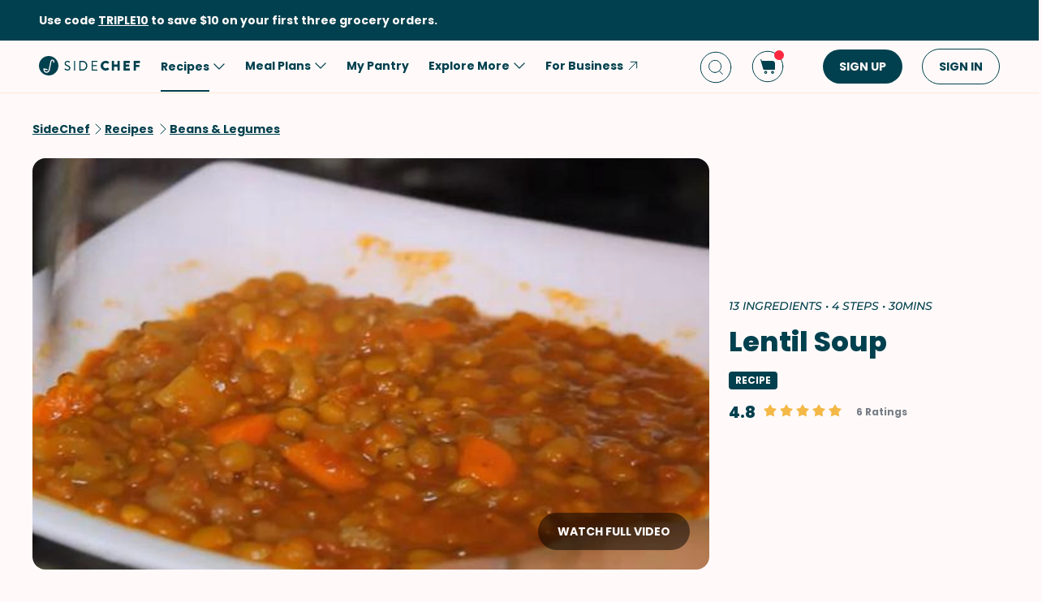

--- FILE ---
content_type: text/html; charset=utf-8
request_url: https://www.google.com/recaptcha/api2/aframe
body_size: 267
content:
<!DOCTYPE HTML><html><head><meta http-equiv="content-type" content="text/html; charset=UTF-8"></head><body><script nonce="tHFI1_UbML597QoAejqYAQ">/** Anti-fraud and anti-abuse applications only. See google.com/recaptcha */ try{var clients={'sodar':'https://pagead2.googlesyndication.com/pagead/sodar?'};window.addEventListener("message",function(a){try{if(a.source===window.parent){var b=JSON.parse(a.data);var c=clients[b['id']];if(c){var d=document.createElement('img');d.src=c+b['params']+'&rc='+(localStorage.getItem("rc::a")?sessionStorage.getItem("rc::b"):"");window.document.body.appendChild(d);sessionStorage.setItem("rc::e",parseInt(sessionStorage.getItem("rc::e")||0)+1);localStorage.setItem("rc::h",'1762747414245');}}}catch(b){}});window.parent.postMessage("_grecaptcha_ready", "*");}catch(b){}</script></body></html>

--- FILE ---
content_type: application/javascript
request_url: https://www.sidechef.com/next-assets/_next/static/5tHz3G0tN1B7QK_ncl4M0/_buildManifest.js
body_size: 521
content:
self.__BUILD_MANIFEST=function(s,c,e,a,t,i,r){return{__rewrites:{afterFiles:[],beforeFiles:[],fallback:[]},"/":["static/css/fbdadf14b97238b8.css","static/chunks/pages/index-db7ca85361af5637.js"],"/_error":["static/chunks/pages/_error-e1be2b42b9786ac3.js"],"/ci-trigger":[s,"static/chunks/pages/ci-trigger-65c50b1b79436d22.js"],"/genai":["static/css/20720a659c31249d.css","static/chunks/pages/genai-252cbe7b846cdab8.js"],"/recipes/[id]":[s,c,e,t,a,i,r,"static/chunks/pages/recipes/[id]-bca62fb65bd4f023.js"],"/recipes/[id]/[slug]":[s,c,e,t,a,i,r,"static/chunks/pages/recipes/[id]/[slug]-7aae6dfd48de5f17.js"],"/search-testing":[s,"static/chunks/589-767cd65486bffed4.js","static/chunks/389-d3b26964a5672589.js","static/chunks/pages/search-testing-4dd0b3102f61d8b3.js"],"/sentry-example-page":["static/chunks/pages/sentry-example-page-677f49a1e3742b5d.js"],"/shows":[c,"static/chunks/pages/shows-c00cd129ef53fac1.js"],"/shows/[slug]":[s,c,e,a,"static/chunks/325-5bce231857b145ba.js","static/chunks/pages/shows/[slug]-117f553028d0276f.js"],sortedPages:["/","/_app","/_error","/ci-trigger","/genai","/recipes/[id]","/recipes/[id]/[slug]","/search-testing","/sentry-example-page","/shows","/shows/[slug]"]}}("static/chunks/997-6c2c0ea2872c537f.js","static/chunks/724-3b1785d2ba884d5f.js","static/chunks/44-7b5a1c7e6254f159.js","static/chunks/737-60a199d7ecfc1240.js","static/chunks/797-1f416b4b1932891a.js","static/css/e8e796ae204a6ebe.css","static/chunks/341-91d50324246aedb3.js"),self.__BUILD_MANIFEST_CB&&self.__BUILD_MANIFEST_CB();